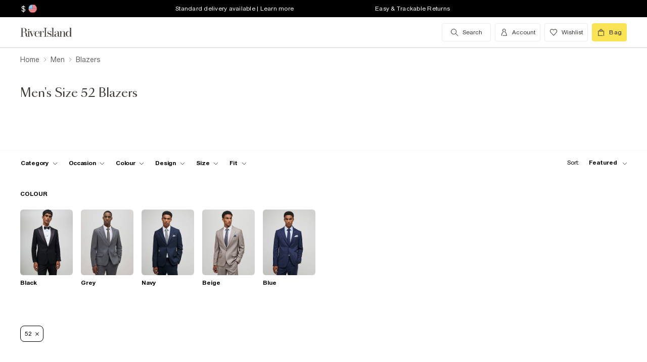

--- FILE ---
content_type: text/css
request_url: https://assets.riverisland.com/PLP/serverless/_next/static/css/commons.0bebba13.chunk.css
body_size: 797
content:
.button-primary-action___342RA {
  background-color: #242420;
  border: none;
  color: #fff;
  cursor: pointer;
  font-size: 14px;
  font-weight: 700;
  line-height: 16px;
  padding: 12px 16px;
  text-align: center;
  text-transform: none; }
  @media (min-width: 769px) {
    .button-primary-action___342RA {
      padding: 16px; } }

.button-secondary-action___2WIjM {
  background: none;
  border: solid 1px #242420;
  color: #242420;
  font-size: 14px;
  font-weight: 700;
  line-height: 16px;
  padding: 12px 16px;
  text-align: center;
  text-transform: none; }
  @media (min-width: 769px) {
    .button-secondary-action___2WIjM {
      padding: 16px; } }

.button-tertiary-action___1d17a {
  font-size: 14px;
  font-weight: 700;
  letter-spacing: 0.6px;
  line-height: 16px;
  background: none;
  border: none;
  padding: 0;
  cursor: pointer;
  color: #242420;
  border-bottom: 1px solid #242420;
  outline: 0; }
  .button-tertiary-action___1d17a:hover, .button-tertiary-action___1d17a:active, .button-tertiary-action___1d17a:focus, .button-tertiary-action___1d17a:visited {
    background-color: transparent !important;
    outline: 0; }

a.button-tertiary-action___1d17a {
  display: inline-block; }

.content-cta___2xswI {
  margin: 16px 0 0; }
  .content-cta___2xswI span,
  .content-cta___2xswI a {
    display: block;
    color: inherit;
    font-weight: 600;
    font-size: 14px;
    line-height: 19px;
    position: absolute;
    bottom: 16px;
    left: 16px; }
    @media (min-width: 769px) {
      .content-cta___2xswI span,
      .content-cta___2xswI a {
        bottom: 35px;
        left: 32px; } }
  .content-cta___2xswI a {
    cursor: pointer;
    text-decoration: underline; }
  .content-cta___2xswI .text-colour-black___sS7CD {
    color: #000;
    border-bottom: 1px solid #000; }
  .content-cta___2xswI .text-colour-white___okI2I {
    color: #fff;
    border-bottom: 1px solid #fff; }

.content-image___2O_Z9 {
  width: 100%;
  height: 100%; }

.content-video___Zr5N3 {
  width: 100%; }

.button-primary-action___1BBdu {
  background-color: #242420;
  border: none;
  color: #fff;
  cursor: pointer;
  font-size: 14px;
  font-weight: 700;
  line-height: 16px;
  padding: 12px 16px;
  text-align: center;
  text-transform: none; }
  @media (min-width: 769px) {
    .button-primary-action___1BBdu {
      padding: 16px; } }

.button-secondary-action___2ETy_ {
  background: none;
  border: solid 1px #242420;
  color: #242420;
  font-size: 14px;
  font-weight: 700;
  line-height: 16px;
  padding: 12px 16px;
  text-align: center;
  text-transform: none; }
  @media (min-width: 769px) {
    .button-secondary-action___2ETy_ {
      padding: 16px; } }

.button-tertiary-action___2gYGt {
  font-size: 14px;
  font-weight: 700;
  letter-spacing: 0.6px;
  line-height: 16px;
  background: none;
  border: none;
  padding: 0;
  cursor: pointer;
  color: #242420;
  border-bottom: 1px solid #242420;
  outline: 0; }
  .button-tertiary-action___2gYGt:hover, .button-tertiary-action___2gYGt:active, .button-tertiary-action___2gYGt:focus, .button-tertiary-action___2gYGt:visited {
    background-color: transparent !important;
    outline: 0; }

a.button-tertiary-action___2gYGt {
  display: inline-block; }

.content-widget-wrapper___1fWj3 {
  box-sizing: border-box;
  font-family: "union", arial, helvetica, sans-serif;
  color: #000;
  margin: 0 0 32px 0;
  width: 100%;
  overflow: hidden; }
  @media (min-width: 769px) {
    .content-widget-wrapper___1fWj3 {
      width: calc(33.3333% - 22px);
      margin-left: 16px;
      margin-right: 0; } }
  @media only screen and (min-width: 769px) and (max-width: 1399px) {
    .content-widget-wrapper___1fWj3.four-tile-grid___HLUIP {
      width: calc(33.3333% - 22px);
      margin-left: 16px;
      margin-right: 0; } }
  @media only screen and (min-width: 1400px) {
    .content-widget-wrapper___1fWj3.four-tile-grid___HLUIP {
      width: calc(25% - 22px); } }
  .content-widget-wrapper--double-tile___17Lk- {
    display: flex; }
    @media (min-width: 769px) {
      .content-widget-wrapper--double-tile___17Lk- {
        width: calc(66.666% - 28px);
        margin-left: 16px;
        margin-right: 0; } }
    @media only screen and (min-width: 769px) and (max-width: 1399px) {
      .content-widget-wrapper--double-tile___17Lk-.four-tile-grid___HLUIP {
        width: calc(66.666% - 28px);
        margin-left: 16px;
        margin-right: 0; } }
    @media only screen and (min-width: 1400px) {
      .content-widget-wrapper--double-tile___17Lk-.four-tile-grid___HLUIP {
        width: calc(50% - 28px); } }



--- FILE ---
content_type: text/css
request_url: https://www.riverisland.com/Assets/RiverIsland/Core/css/dist/_responsive.min.minimal_fdb9949149f78fab5f0ba2a794153e1a.css
body_size: 6520
content:
/*! normalize.css v1.1.1 | MIT License | git.io/normalize */article,aside,details,figcaption,figure,footer,header,hgroup,main,nav,section,summary{display:block}audio,canvas,video{display:inline-block;*display:inline;*zoom:1}audio:not([controls]){display:none;height:0}[hidden]{display:none}html{background:#fff;color:#000;font-size:100%;-webkit-text-size-adjust:100%;-ms-text-size-adjust:100%;-webkit-font-smoothing:antialiased}body{margin:0}a:focus{outline:thin dotted}a:active,a:hover{outline:0}h1{font-size:2em;margin:0.67em 0}h2{font-size:1.5em;margin:0.83em 0}h3{font-size:1.17em;margin:1em 0}h4{font-size:1em;margin:1.33em 0}h5{font-size:0.83em;margin:1.67em 0}h6{font-size:0.67em;margin:2.33em 0}abbr[title]{border-bottom:1px dotted}b,strong{font-weight:bold}blockquote{margin:1em 40px}dfn{font-style:italic}hr{-moz-box-sizing:content-box;box-sizing:content-box;height:0}mark{background:#ff0;color:#000}p,pre{margin:1em 0}code,kbd,pre,samp{font-size:1em}pre{white-space:pre;white-space:pre-wrap;word-wrap:break-word}q{quotes:none}q:before,q:after{content:'';content:none}small{font-size:80%}sub,sup{font-size:75%;line-height:0;position:relative;vertical-align:baseline}sup{top:-0.5em}sub{bottom:-0.25em}dl,menu,ol,ul{margin:1em 0}dd{margin:0 0 0 40px}menu,ol,ul{padding:0 0 0 40px}nav ul,nav ol{list-style:none;list-style-image:none;margin:0;padding:0}img{border:0;-ms-interpolation-mode:bicubic}svg:not(:root){overflow:hidden}figure{margin:0}form{margin:0}fieldset{border:0;margin:0;padding:0}iframe{border:0;padding:0}legend{border:0;padding:0;white-space:normal;*margin-left:-7px}button,input,select,textarea{font-size:100%;margin:0;vertical-align:baseline;*vertical-align:middle}button,input{line-height:normal}button,select{text-transform:none}button,html input[type="button"],input[type="reset"],input[type="submit"]{-webkit-appearance:button;cursor:pointer;*overflow:visible}button[disabled],html input[disabled]{cursor:default}input[type="checkbox"],input[type="radio"]{box-sizing:border-box;padding:0;*height:13px;*width:13px}input[type="search"]::-webkit-search-cancel-button,input[type="search"]::-webkit-search-decoration{-webkit-appearance:none}button::-moz-focus-inner,input::-moz-focus-inner{border:0;padding:0}textarea{overflow:auto;vertical-align:top}table{border-collapse:collapse;border-spacing:0}.content-wrap,.content-wrap--narrow,.content-wrap--wide,.content-wrap--full{-webkit-box-sizing:border-box;-moz-box-sizing:border-box;box-sizing:border-box;margin:0 auto;padding:0 10px}.content-wrap,.content-wrap--narrow,.content-wrap--wide,.content-wrap--full{*zoom:1}.content-wrap:before,.content-wrap--narrow:before,.content-wrap--wide:before,.content-wrap--full:before,.content-wrap:after,.content-wrap--narrow:after,.content-wrap--wide:after,.content-wrap--full:after{content:"";display:table}.content-wrap:after,.content-wrap--narrow:after,.content-wrap--wide:after,.content-wrap--full:after{clear:both}.content-wrap{max-width:100%;padding:0 40px}.content-wrap--narrow{max-width:800px}.content-wrap--wide{max-width:2000px}.content-wrap,.content-wrap--narrow,.content-wrap--wide,.content-wrap--full{-webkit-box-sizing:border-box;-moz-box-sizing:border-box;box-sizing:border-box;margin:0 auto;padding:0 10px}.content-wrap,.content-wrap--narrow,.content-wrap--wide,.content-wrap--full{*zoom:1}.content-wrap:before,.content-wrap--narrow:before,.content-wrap--wide:before,.content-wrap--full:before,.content-wrap:after,.content-wrap--narrow:after,.content-wrap--wide:after,.content-wrap--full:after{content:"";display:table}.content-wrap:after,.content-wrap--narrow:after,.content-wrap--wide:after,.content-wrap--full:after{clear:both}.content-wrap{max-width:100%;padding:0 40px}.content-wrap--narrow{max-width:800px}.content-wrap--wide{max-width:2000px}.ui-display{font-size:40px;font-size:2.5rem;text-transform:uppercase;font-weight:400;line-height:120%;color:#000}@media only screen and (max-width: 768px){.ui-display{font-size:32px;font-size:2rem}}.ui-product-title{font-size:26px;font-size:1.625rem;font-weight:400;line-height:36px;color:rgba(0,0,0,0.74)}@media only screen and (max-width: 43.75em){.ui-product-title{font-size:16px;font-size:1rem;font-weight:400;color:rgba(0,0,0,0.87)}}.ui-product-number{font-size:14px;font-size:0.875rem;font-weight:800;line-height:24px;color:rgba(0,0,0,0.87);letter-spacing:0.25px}.ui-headline,.popup .popup__text{font-size:20px;font-size:1.25rem;font-weight:500;line-height:28px;color:rgba(0,0,0,0.87)}.ui-label,.ui-btn-back{font-size:16px;font-size:1rem;font-weight:400;color:rgba(0,0,0,0.87)}.ui-body-text,.ui-input-text,.ui-input-textarea,.ui-input-text-search,.ui-input-mm,.ui-input-yy{font-size:16px;font-size:1rem;font-weight:400;line-height:26px;color:rgba(0,0,0,0.87);letter-spacing:0.3px}.ui-caption,.ui-text-error{font-size:12px;font-size:0.75rem;font-weight:500;line-height:18px;color:rgba(0,0,0,0.87);letter-spacing:0.25px}.ui-btn,.ui-select select,.ui-btn-transactional,.popup .popup__button--checkout,.ui-btn-active,.ui-btn-alt-1,.popup .popup__button--view,.ui-btn-alt-2,.ui-btn-alt-3,.ui-btn-switch-right-sel,.ui-btn-switch-right,.ui-btn-switch-left-sel,.ui-btn-switch-left,.ui-btn-qty,.ui-btn-accordion,.ui-btn-search-active,.ui-btn-search{font-size:14px;font-size:0.875rem;font-weight:500;line-height:16px;color:rgba(0,0,0,0.94);letter-spacing:0.5px}.ui-menu-inactive{font-size:15px;font-size:0.9375rem;font-weight:400;line-height:30px;color:rgba(0,0,0,0.87);letter-spacing:0.25px}.ui-menu-active{font-size:15px;font-size:0.9375rem;font-weight:500;line-height:30px;color:rgba(0,0,0,0.87);letter-spacing:0.25px}.ui-textlink{font-size:15px;font-size:0.9375rem;font-weight:800;line-height:30px;color:rgba(0,0,0,0.87);text-decoration:underline;letter-spacing:0.25px}.ui-textlink:hover{color:#333333}button.ui-textlink{padding:0;text-transform:none}button.ui-textlink,button.ui-textlink:hover{background:none !important;box-shadow:none}.ui-placeholder,.ui-input-text::-webkit-input-placeholder,.ui-input-text:-moz-placeholder,.ui-input-text::-moz-placeholder,.ui-input-text:-ms-input-placeholder,.ui-input-textarea::-webkit-input-placeholder,.ui-input-textarea:-moz-placeholder,.ui-input-textarea::-moz-placeholder,.ui-input-textarea:-ms-input-placeholder,.ui-input-text-search::-webkit-input-placeholder,.ui-input-text-search:-moz-placeholder,.ui-input-text-search::-moz-placeholder,.ui-input-text-search:-ms-input-placeholder,.ui-input-mm::-webkit-input-placeholder,.ui-input-mm:-moz-placeholder,.ui-input-mm::-moz-placeholder,.ui-input-mm:-ms-input-placeholder,.ui-input-yy::-webkit-input-placeholder,.ui-input-yy:-moz-placeholder,.ui-input-yy::-moz-placeholder,.ui-input-yy:-ms-input-placeholder{font-size:16px;font-size:1rem;font-weight:400;line-height:26px;color:rgba(0,0,0,0.37);letter-spacing:0.3px}.ui-select select{height:50px;border:1px solid #e1e1e1;border-radius:0 !important;background:#ffffff;box-shadow:none}.ui-input-text{height:50px;border:1px solid #e1e1e1;-webkit-border-radius:6px;-moz-border-radius:6px;-ms-border-radius:6px;-o-border-radius:6px;border-radius:6px;-webkit-background-clip:border;-moz-background-clip:border;background-clip:border-box;background:#ffffff}.ui-input-text:focus{outline:none !important;border:2px solid #41b97a;box-shadow:none !important}.ui-input-textarea{border:1px solid #e1e1e1;-webkit-border-radius:6px;-moz-border-radius:6px;-ms-border-radius:6px;-o-border-radius:6px;border-radius:6px;-webkit-background-clip:border;-moz-background-clip:border;background-clip:border-box;background:#ffffff}.ui-input-textarea:focus{outline:none !important;border:2px solid #41b97a;box-shadow:none !important}.ui-input-text-search{height:50px;border:1px solid #e1e1e1;-webkit-border-bottom-left-radius:6px;border-bottom-left-radius:6px;-webkit-border-top-left-radius:6px;border-top-left-radius:6px;background-clip:padding-box;background:#ffffff}.ui-input-text-search:focus{outline:none !important;border:2px solid #41b97a;box-shadow:none !important}.ui-input-mm{height:50px;border-top:1px solid #e1e1e1;border-left:1px solid #e1e1e1;border-bottom:1px solid #e1e1e1;-webkit-border-bottom-left-radius:6px;border-bottom-left-radius:6px;-webkit-border-top-left-radius:6px;border-top-left-radius:6px;background-clip:padding-box;background:#ffffff}.ui-input-mm:focus{outline:none !important;border:2px solid #41b97a}.ui-input-yy{height:50px;border:1px solid #e1e1e1;-webkit-border-bottom-right-radius:6px;border-bottom-right-radius:6px;-webkit-border-top-right-radius:6px;border-top-right-radius:6px;background-clip:padding-box;background:#ffffff}.ui-input-yy:focus{outline:none !important;border:2px solid #41b97a}.ui-text-error{color:#ff586d}.ui-focus-error{border:2px solid #ff586d !important}.ui-btn-transactional,.popup .popup__button--checkout{text-transform:uppercase;border-radius:0;padding:18px 0;text-align:center;background:#fbe356;-webkit-transition:background-color 0.5s ease;-moz-transition:background-color 0.5s ease;-ms-transition:background-color 0.5s ease;-o-transition:background-color 0.5s ease;transition:background-color 0.5s ease}.ui-btn-transactional.disabled,.popup .disabled.popup__button--checkout{background:rgba(251,227,86,0.5);color:#737373;box-shadow:none}.ui-btn-active{-webkit-border-radius:6px;-moz-border-radius:6px;-ms-border-radius:6px;-o-border-radius:6px;border-radius:6px;-webkit-background-clip:border;-moz-background-clip:border;background-clip:border-box;padding:18px 3.125em;box-shadow:0 2px 0 0 rgba(0,0,0,0.2);text-align:center;background:#41b97a;-webkit-transition:background-color 0.5s ease;-moz-transition:background-color 0.5s ease;-ms-transition:background-color 0.5s ease;-o-transition:background-color 0.5s ease;transition:background-color 0.5s ease;color:#ffffff}.ui-btn-active:hover{background:#3AA66D !important}.ui-btn-active.disabled{background:#97d9b6;box-shadow:none}.ui-btn-active.disabled:hover{background:#97d9b6 !important}.ui-btn-alt-1,.popup .popup__button--view{-webkit-border-radius:6px;-moz-border-radius:6px;-ms-border-radius:6px;-o-border-radius:6px;border-radius:6px;-webkit-background-clip:border;-moz-background-clip:border;background-clip:border-box;padding:18px 3.125em;box-shadow:0 2px 0 0 rgba(0,0,0,0.2);text-align:center;background:#e1e1e1;-webkit-transition:background-color 0.5s ease;-moz-transition:background-color 0.5s ease;-ms-transition:background-color 0.5s ease;-o-transition:background-color 0.5s ease;transition:background-color 0.5s ease}.ui-btn-alt-1:hover,.popup .popup__button--view:hover{background:#e6e6e6 !important}.ui-btn-alt-1.disabled,.popup .disabled.popup__button--view{background:#efefef;color:#737373;box-shadow:none}.ui-btn-alt-1.disabled:hover,.popup .disabled.popup__button--view:hover{background:#efefef !important}.ui-btn-alt-2{-webkit-border-radius:6px;-moz-border-radius:6px;-ms-border-radius:6px;-o-border-radius:6px;border-radius:6px;-webkit-background-clip:border;-moz-background-clip:border;background-clip:border-box;padding:18px 0;box-shadow:0 2px 0 0 rgba(0,0,0,0.2);text-align:center;background:#edeeee;-webkit-transition:background-color 0.5s ease;-moz-transition:background-color 0.5s ease;-ms-transition:background-color 0.5s ease;-o-transition:background-color 0.5s ease;transition:background-color 0.5s ease}.ui-btn-alt-2:hover{background:#D4D5D5 !important}.ui-btn-alt-2.disabled{background:#f5f6f6;color:#737373;box-shadow:none}.ui-btn-alt-2.disabled:hover{background:#f5f6f6 !important}.ui-btn-alt-3{-webkit-border-radius:6px;-moz-border-radius:6px;-ms-border-radius:6px;-o-border-radius:6px;border-radius:6px;-webkit-background-clip:border;-moz-background-clip:border;background-clip:border-box;padding:16px 0;border:1px solid #e1e1e1;box-shadow:0 2px 0 0 rgba(0,0,0,0.2);text-align:center;background:#ffffff;-webkit-transition:background-color 0.5s ease;-moz-transition:background-color 0.5s ease;-ms-transition:background-color 0.5s ease;-o-transition:background-color 0.5s ease;transition:background-color 0.5s ease}.ui-btn-alt-3:hover{background:#E5E5E5 !important}.ui-btn-alt-3.disabled{color:#737373;box-shadow:none}.ui-btn-switch-right-sel{-webkit-border-bottom-right-radius:6px;border-bottom-right-radius:6px;-webkit-border-top-right-radius:6px;border-top-right-radius:6px;background-clip:padding-box;padding:18px 3.125em;box-shadow:0 2px 0 0 rgba(0,0,0,0.2);text-align:center;background:#41b97a;-webkit-transition:background-color 0.5s ease;-moz-transition:background-color 0.5s ease;-ms-transition:background-color 0.5s ease;-o-transition:background-color 0.5s ease;transition:background-color 0.5s ease;color:#ffffff}.ui-btn-switch-right-sel:hover{background:#3AA66D !important}.ui-btn-switch-right{-webkit-border-bottom-right-radius:6px;border-bottom-right-radius:6px;-webkit-border-top-right-radius:6px;border-top-right-radius:6px;background-clip:padding-box;padding:18px 3.125em;box-shadow:0 2px 0 0 rgba(0,0,0,0.2);text-align:center;background:#edeeee;-webkit-transition:background-color 0.5s ease;-moz-transition:background-color 0.5s ease;-ms-transition:background-color 0.5s ease;-o-transition:background-color 0.5s ease;transition:background-color 0.5s ease}.ui-btn-switch-right:hover{background:#D4D5D5 !important}.ui-btn-switch-left-sel{-webkit-border-bottom-left-radius:6px;border-bottom-left-radius:6px;-webkit-border-top-left-radius:6px;border-top-left-radius:6px;background-clip:padding-box;padding:18px 3.125em;box-shadow:0 2px 0 0 rgba(0,0,0,0.2);text-align:center;background:#41b97a;-webkit-transition:background-color 0.5s ease;-moz-transition:background-color 0.5s ease;-ms-transition:background-color 0.5s ease;-o-transition:background-color 0.5s ease;transition:background-color 0.5s ease;color:#ffffff}.ui-btn-switch-left-sel:hover{background:#3AA66D !important}.ui-btn-switch-left{-webkit-border-bottom-left-radius:6px;border-bottom-left-radius:6px;-webkit-border-top-left-radius:6px;border-top-left-radius:6px;background-clip:padding-box;padding:18px 3.125em;box-shadow:0 2px 0 0 rgba(0,0,0,0.2);text-align:center;background:#edeeee;-webkit-transition:background-color 0.5s ease;-moz-transition:background-color 0.5s ease;-ms-transition:background-color 0.5s ease;-o-transition:background-color 0.5s ease;transition:background-color 0.5s ease}.ui-btn-switch-left:hover{background:#D4D5D5 !important}.ui-btn-subtract{color:inherit;-webkit-border-radius:0;-moz-border-radius:0;-ms-border-radius:0;-o-border-radius:0;border-radius:0;-webkit-background-clip:border;-moz-background-clip:border;background-clip:border-box;font-size:20px;font-size:1.25rem;padding:14px;height:50px;border:1px solid #e1e1e1;border-right:none;text-align:center;background:#edeeee;-webkit-transition:background-color 0.5s ease;-moz-transition:background-color 0.5s ease;-ms-transition:background-color 0.5s ease;-o-transition:background-color 0.5s ease;transition:background-color 0.5s ease}.ui-btn-subtract:hover{background:#D4D5D5 !important}.ui-btn-subtract.disabled{background:#f5f6f6;color:#737373}.ui-btn-subtract.disabled:hover{background:#f5f6f6 !important}.ui-btn-qty{height:50px;width:70px;border-top:1px solid #e1e1e1;border-bottom:1px solid #e1e1e1;border-left:none;border-right:none;box-shadow:0 2px 0 0 rgba(0,0,0,0.2);text-align:center;background:#ffffff}.ui-btn-qty:focus{outline:none !important;border-top:1px solid #e1e1e1 !important;border-bottom:1px solid #e1e1e1 !important;border-left:none !important;border-right:none !important;box-shadow:0 2px 0 0 rgba(0,0,0,0.2) !important}.ui-btn-add{color:inherit;-webkit-border-radius:0;-moz-border-radius:0;-ms-border-radius:0;-o-border-radius:0;border-radius:0;-webkit-background-clip:border;-moz-background-clip:border;background-clip:border-box;font-size:20px;font-size:1.25rem;padding:14px;height:50px;border:1px solid #e1e1e1;border-left:none;text-align:center;background:#edeeee;-webkit-transition:background-color 0.5s ease;-moz-transition:background-color 0.5s ease;-ms-transition:background-color 0.5s ease;-o-transition:background-color 0.5s ease;transition:background-color 0.5s ease}.ui-btn-add:hover{background:#D4D5D5 !important}.ui-btn-accordion{background:#edeeee;padding:18px 3.125em;box-shadow:0 2px 0 0 rgba(0,0,0,0.2);border-top:1px solid #D4D5D5}.ui-btn-accordion:hover{background:#D4D5D5 !important}.ui-btn-search-active{-webkit-border-bottom-right-radius:6px;border-bottom-right-radius:6px;-webkit-border-top-right-radius:6px;border-top-right-radius:6px;background-clip:padding-box;padding:18px 3.125em;text-align:center;background:#41b97a;-webkit-transition:background-color 0.5s ease;-moz-transition:background-color 0.5s ease;-ms-transition:background-color 0.5s ease;-o-transition:background-color 0.5s ease;transition:background-color 0.5s ease;color:#ffffff}.ui-btn-search-active:hover{background:#3AA66D !important}.ui-btn-search{border-radius:0;padding:18px 3.125em;text-align:center;background:#edeeee;-webkit-transition:background-color 0.5s ease;-moz-transition:background-color 0.5s ease;-ms-transition:background-color 0.5s ease;-o-transition:background-color 0.5s ease;transition:background-color 0.5s ease}.ui-btn-search:hover{background:#D4D5D5 !important}.ui-btn-back{padding:5px 0;text-align:center;background:#ffffff}@font-face{font-family:'icons';src:url("/Assets/RiverIsland/Core/css/_responsive/_scss/ui_lib/icons/icons_20230918.woff2?20230918") format("woff2"),url("/Assets/RiverIsland/Core/css/_responsive/_scss/ui_lib/icons/icons_20230918.woff?20230918") format("woff"),url("/Assets/RiverIsland/Core/css/_responsive/_scss/ui_lib/icons/icons_20230918.ttf?20230918") format("truetype"),url("/Assets/RiverIsland/Core/css/_responsive/_scss/ui_lib/icons/icons_20230918.svg?20230918#icomoon") format("svg");font-weight:normal;font-style:normal;font-display:swap}[class^='icon-'],[class*=' icon-']{font-family:'icons' !important;speak:none;font-style:normal;font-weight:normal;font-variant:normal;text-transform:none;line-height:1;-webkit-font-smoothing:antialiased;-moz-osx-font-smoothing:grayscale}.icon-ui-mute:before{font-family:"icons" !important;content:'\e96A'}.icon-ui-unmute:before{font-family:"icons" !important;content:'\e969'}.icon-ui-pause_alt:before{font-family:"icons" !important;content:'\e963'}.icon-ui-play_alt:before{font-family:"icons" !important;content:'\e967'}.icon-ui-directions_fill:before{font-family:"icons" !important;content:'\e967'}.icon-ui-video:before{font-family:"icons" !important;content:'\e968'}.icon-ui-play:before{font-family:"icons" !important;content:'\e967'}.icon-ui-Filter-sort:before{font-family:"icons" !important;content:'\e966'}.icon-ui-directions:before{font-family:"icons" !important;content:'\e965'}.icon-ui-empty-bag1:before{font-family:"icons" !important;content:'\e964'}.icon-ui-Pause:before{font-family:"icons" !important;content:'\e963'}.icon-ui-360:before{font-family:"icons" !important;content:'\e962'}.icon-ui-grid_4:before{font-family:"icons" !important;content:'\e961';color:#025252}.icon-ui-grid_1:before{font-family:"icons" !important;content:'\e95e'}.icon-ui-grid_2:before{font-family:"icons" !important;content:'\e95f'}.icon-ui-grid_3:before{font-family:"icons" !important;content:'\e960'}.icon-ui-minus:before{font-family:"icons" !important;content:'\e95c'}.icon-ui-add:before{font-family:"icons" !important;content:'\e95d'}.icon-ui-add_alt:before{font-family:"icons" !important;content:'\e900'}.icon-ui-address-book:before{font-family:"icons" !important;content:'\e901'}.icon-ui-amazon:before{font-family:"icons" !important;content:'\e902'}.icon-ui-android:before{font-family:"icons" !important;content:'\e903'}.icon-ui-apple:before{font-family:"icons" !important;content:'\e904'}.icon-ui-back_small:before{font-family:"icons" !important;content:'\e905'}.icon-ui-back:before{font-family:"icons" !important;content:'\e906'}.icon-ui-blackberry:before{font-family:"icons" !important;content:'\e907'}.icon-ui-burger-menu:before{font-family:"icons" !important;content:'\e908'}.icon-ui-call:before{font-family:"icons" !important;content:'\e909'}.icon-ui-chevron:before{font-family:"icons" !important;content:'\e90a'}.icon-ui-chat_alt:before{font-family:"icons" !important;content:'\e90b'}.icon-ui-chat:before{font-family:"icons" !important;content:'\e90c'}.icon-ui-check-in:before{font-family:"icons" !important;content:'\e90d'}.icon-ui-close_alt:before{font-family:"icons" !important;content:'\e90e'}.icon-ui-close:before{font-family:"icons" !important;content:'\e90f'}.icon-ui-confirmed_alt-2:before{font-family:"icons" !important;content:'\e910'}.icon-ui-confirmed_alt:before{font-family:"icons" !important;content:'\e911'}.icon-ui-confirmed:before{font-family:"icons" !important;content:'\e912'}.icon-ui-currency:before{font-family:"icons" !important;content:'\e913'}.icon-ui-delete-remove:before{font-family:"icons" !important;content:'\e914'}.icon-ui-delivery:before{font-family:"icons" !important;content:'\e915'}.icon-ui-device_phone:before{font-family:"icons" !important;content:'\e916'}.icon-ui-device_tablet:before{font-family:"icons" !important;content:'\e917'}.icon-ui-directions-location:before{font-family:"icons" !important;content:'\e918'}.icon-ui-driving:before{font-family:"icons" !important;content:'\e919'}.icon-ui-dropdown-menu:before{font-family:"icons" !important;content:'\e91a'}.icon-ui-edit{color:inherit}.icon-ui-edit:before{font-family:"icons" !important;content:'\e91b'}.icon-ui-email:before{font-family:"icons" !important;content:'\e91c'}.icon-ui-empty-bag:before{font-family:"icons" !important;content:'\e91d'}.icon-ui-facebook_like:before{font-family:"icons" !important;content:'\e91e'}.icon-ui-facebook:before{font-family:"icons" !important;content:'\e91f'}.icon-ui-filter_android:before{font-family:"icons" !important;content:'\e920'}.icon-ui-filter:before{font-family:"icons" !important;content:'\e921'}.icon-ui-forward-on-small-carousel:before{font-family:"icons" !important;content:'\e922'}.icon-ui-globe_alt:before{font-family:"icons" !important;content:'\e923'}.icon-ui-globe:before{font-family:"icons" !important;content:'\e924'}.icon-ui-google-plus:before{font-family:"icons" !important;content:'\e925'}.icon-ui-grid-view_image-and-description:before{font-family:"icons" !important;content:'\e926'}.icon-ui-grid-view_image:before{font-family:"icons" !important;content:'\e927'}.icon-ui-grid-view_list:before{font-family:"icons" !important;content:'\e928'}.icon-ui-help:before{font-family:"icons" !important;content:'\e929'}.icon-ui-history:before{font-family:"icons" !important;content:'\e92a'}.icon-ui-info:before{font-family:"icons" !important;content:'\e92b'}.icon-ui-instagram:before{font-family:"icons" !important;content:'\e92c'}.icon-ui-light-bulb:before{font-family:"icons" !important;content:'\e92d'}.icon-ui-locked:before{font-family:"icons" !important;content:'\e92e'}.icon-ui-logout:before{font-family:"icons" !important;content:'\e92f'}.icon-ui-marker:before{font-family:"icons" !important;content:'\e930'}.icon-ui-more-menu_iOS:before{font-family:"icons" !important;content:'\e931'}.icon-ui-more_android:before{font-family:"icons" !important;content:'\e932'}.icon-ui-notification:before{font-family:"icons" !important;content:'\e933'}.icon-ui-orders:before{font-family:"icons" !important;content:'\e934'}.icon-ui-photo-image:before{font-family:"icons" !important;content:'\e935'}.icon-ui-pinterest:before{font-family:"icons" !important;content:'\e936'}.icon-ui-price-tag_promo:before{font-family:"icons" !important;content:'\e937'}.icon-ui-price-tag:before{font-family:"icons" !important;content:'\e938'}.icon-ui-print:before{font-family:"icons" !important;content:'\e939'}.icon-ui-product_add:before{font-family:"icons" !important;content:'\e93a'}.icon-ui-product:before{font-family:"icons" !important;content:'\e93b'}.icon-ui-quick-view:before{font-family:"icons" !important;content:'\e93c'}.icon-ui-remove_alt:before{font-family:"icons" !important;content:'\e93d'}.icon-ui-remove:before{font-family:"icons" !important;content:'\e93e'}.icon-ui-reset-refresh:before{font-family:"icons" !important;content:'\e93f'}.icon-ui-scanner:before{font-family:"icons" !important;content:'\e940'}.icon-ui-search:before{font-family:"icons" !important;content:'\e941'}.icon-ui-secure:before{font-family:"icons" !important;content:'\e942'}.icon-ui-settings:before{font-family:"icons" !important;content:'\e943'}.icon-ui-share_android:before{font-family:"icons" !important;content:'\e944'}.icon-ui-share_iOS:before{font-family:"icons" !important;content:'\e945'}.icon-ui-shopping-bag:before{font-family:"icons" !important;content:'\e946'}.icon-ui-size-guide:before{font-family:"icons" !important;content:'\e947'}.icon-ui-snapchat:before{font-family:"icons" !important;content:'\e948'}.icon-ui-star_empty:before{font-family:"icons" !important;content:'\e949'}.icon-ui-star_full:before{font-family:"icons" !important;content:'\e94a'}.icon-ui-star_half:before{font-family:"icons" !important;content:'\e94b'}.icon-ui-stock-levels:before{font-family:"icons" !important;content:'\e94c'}.icon-ui-stores-nearby:before{font-family:"icons" !important;content:'\e94d'}.icon-ui-time:before{font-family:"icons" !important;content:'\e94e'}.icon-ui-x:before{font-family:"icons" !important;content:'\e96c'}.icon-ui-tiktok:before{font-family:"icons" !important;content:'\e96b'}.icon-ui-user:before{font-family:"icons" !important;content:'\e950'}.icon-ui-voice-search:before{font-family:"icons" !important;content:'\e951'}.icon-ui-walk:before{font-family:"icons" !important;content:'\e952'}.icon-ui-windows:before{font-family:"icons" !important;content:'\e953'}.icon-ui-wishlist_alt:before{font-family:"icons" !important;content:'\e954'}.icon-ui-wishlist_empty:before{font-family:"icons" !important;content:'\e955'}.icon-ui-wishlist_full:before{font-family:"icons" !important;content:'\e956'}.icon-ui-youtube:before{font-family:"icons" !important;content:'\e957'}.icon-ui-zoom-in_alt:before{font-family:"icons" !important;content:'\e958'}.icon-ui-zoom-in:before{font-family:"icons" !important;content:'\e959'}.icon-ui-zoom-out_alt:before{font-family:"icons" !important;content:'\e95a'}.icon-ui-zoom-out:before{font-family:"icons" !important;content:'\e95b'}.loading-container{text-align:center}.loading-indicator{width:100%;height:100%;position:absolute;background:#fff url(/Assets/RiverIsland/Core/images/_responsive/site/loading.gif) no-repeat center center;opacity:0.8;filter:alpha(opacity=80);z-index:19;display:none}.max-width{max-width:100%}.clear-fix,.clearfix{*zoom:1}.clear-fix:before,.clear-fix:after,.clearfix:before,.clearfix:after{content:"";display:table}.clear-fix:after,.clearfix:after{clear:both}.clear-both{clear:both}.text-uppercase{text-transform:uppercase}.relative{position:relative}.relative{*zoom:1}.relative:before,.relative:after{content:"";display:table}.relative:after{clear:both}.f-left{float:left;z-index:2}.f-right{float:right}.opacity-50pc{opacity:0.5;filter:alpha(opacity=50)}.email-conf-v1{display:none}.icon-shipping:before{content:"a"}.icon-share-alt:before{content:"b"}.icon-settings:before{content:"c"}.icon-save:before{content:"e"}.icon-river-island:before{content:"f";position:relative;left:-10px}.icon-ribbon:before{content:"g"}.icon-ri:before{content:"h"}.icon-refresh:before{content:"i"}.icon-quote:before{content:"j"}.icon-print:before{content:"k"}.icon-pound:before{content:"l"}.icon-mobile-4:before{content:"m"}.icon-orders:before{content:"n"}.icon-padlock:before{content:"o"}.icon-paragraph:before{content:"p"}.icon-pause:before{content:"q"}.icon-paypal:before{content:"r"}.icon-photo:before{content:"s"}.icon-pinterest:before{content:"t"}.icon-play:before{content:"u"}.icon-plus:before{content:"v"}.icon-minus:before{content:"w"}.icon-menu:before{content:"x"}.icon-location-1:before{content:"y"}.icon-location:before{content:"z"}.icon-list-view:before{content:"A"}.icon-levels:before{content:"B"}.icon-instagram:before{content:"D"}.icon-info-1:before{content:"E"}.icon-mobile-3:before{content:"F"}.icon-home:before{content:"G"}.icon-email:before{content:"H"}.icon-euro:before{content:"J"}.icon-exclamation:before{content:"K"}.icon-eye:before{content:"L"}.icon-facebook:before{content:"M"}.icon-film:before{content:"N"}.icon-filter:before{content:"O"}.icon-google-plus:before{content:"P"}.icon-grid-view-alt:before{content:"Q"}.icon-grid-view-alt2:before{content:"R"}.icon-dollar:before{content:"S"}.icon-credit-card:before{content:"T"}.icon-close:before{content:"U"}.icon-circle-1:before{content:"V"}.icon-circle:before{content:"W"}.icon-checked-1:before{content:"X"}.icon-checked:before{content:"Y"}.icon-account-2:before{content:"Z"}.icon-address:before{content:"0"}.icon-android:before{content:"1"}.icon-android-menu:before{content:"2"}.icon-apple:before{content:"3"}.icon-badge:before{content:"4"}.icon-barcode:before{content:"6"}.icon-billing:before{content:"7"}.icon-checkbox:before{content:"8"}.icon-account-1:before{content:"9"}.icon-2-up-arrow:before{content:"!"}.icon-2-right-arrow:before{content:"\""}.icon-2-left-arrow:before{content:"#"}.icon-2-down-arrow:before{content:"$"}.icon-1-up-arrow:before{content:"%"}.icon-1-right-arrow:before{content:"&"}.icon-1-left-arrow:before{content:"'"}.icon-1-down-arrow.icon-1-down-arrow:before{font-family:"navigation-and-filters_v1";content:"\66"}.icon-signup:before{content:"*"}.icon-speech-2:before{content:"+"}.icon-star:before{content:","}.icon-star-1:before{content:"-"}.icon-stop:before{content:"."}.icon-tablet:before{content:"/"}.icon-target:before{content:":"}.icon-tick:before{content:";"}.icon-trash:before{content:"<"}.icon-trend:before{content:"="}.icon-truck:before{content:">"}.icon-twitter:before{content:"?"}.icon-warning:before{content:"@"}.icon-windows:before{content:"["}.icon-wishlist:before{content:"]"}.icon-youtube:before{content:"^"}.icon-360:before{content:"_"}.icon-mobile:before{content:"`"}.icon-view-1:before{content:"{"}.icon-3-up-arrow:before{content:"|"}.icon-3-right-arrow:before{content:"}"}.icon-3-left-arrow:before{content:"~"}@font-face{font-family:"sang-bleu";src:url("https://www.riverisland.com/Assets/RiverIsland/Core/fonts/sang-bleu/SangBleuOGSans-Regular.woff2") format("woff2"),url("https://www.riverisland.com/Assets/RiverIsland/Core/fonts/sang-bleu/SangBleuOGSans-Regular.ttf") format("truetype");font-display:fallback;font-display:swap}@font-face{font-family:"union";src:url("/Assets/RiverIsland/Core/fonts/union/union-regular.woff2") format("woff2"),url("/Assets/RiverIsland/Core/fonts/union/union-regular.woff") format("woff"),url("/Assets/RiverIsland/Core/fonts/union/union-regular.eot") format("embedded-opentype"),url("/Assets/RiverIsland/Core/fonts/union/union-regular.ttf") format("truetype"),url("/Assets/RiverIsland/Core/fonts/union/union-regular.svg") format("svg");font-style:normal;font-weight:400;font-display:swap}@font-face{font-family:"union";src:url("/Assets/RiverIsland/Core/fonts/union/union-regular.woff2") format("woff2"),url("/Assets/RiverIsland/Core/fonts/union/union-regular.woff") format("woff"),url("/Assets/RiverIsland/Core/fonts/union/union-regular.eot") format("embedded-opentype"),url("/Assets/RiverIsland/Core/fonts/union/union-regular.ttf") format("truetype"),url("/Assets/RiverIsland/Core/fonts/union/union-regular.svg") format("svg");font-style:normal;font-weight:500;font-display:swap}@font-face{font-family:"union";src:url("/Assets/RiverIsland/Core/fonts/union/union-bold.woff2") format("woff2"),url("/Assets/RiverIsland/Core/fonts/union/union-bold.woff") format("woff"),url("/Assets/RiverIsland/Core/fonts/union/union-bold.eot") format("embedded-opentype"),url("/Assets/RiverIsland/Core/fonts/union/union-bold.ttf") format("truetype"),url("/Assets/RiverIsland/Core/fonts/union/union-bold.svg") format("svg");font-style:normal;font-weight:600;font-display:swap}@font-face{font-family:"union";src:url("/Assets/RiverIsland/Core/fonts/union/union-bold.woff2") format("woff2"),url("/Assets/RiverIsland/Core/fonts/union/union-bold.woff") format("woff"),url("/Assets/RiverIsland/Core/fonts/union/union-bold.eot") format("embedded-opentype"),url("/Assets/RiverIsland/Core/fonts/union/union-bold.ttf") format("truetype"),url("/Assets/RiverIsland/Core/fonts/union/union-bold.svg") format("svg");font-style:normal;font-weight:700;font-display:swap}@font-face{font-family:"navigation-and-filters_v1";src:url("/Assets/RiverIsland/Core/fonts/navigation-and-filters/navigation-and-filters_v1.eot?-gyccju");src:url("/Assets/RiverIsland/Core/fonts/navigation-and-filters/navigation-and-filters_v1.eot?#iefix-gyccju") format("embedded-opentype"),url("/Assets/RiverIsland/Core/fonts/navigation-and-filters/navigation-and-filters_v1.woff?-gyccju") format("woff"),url("/Assets/RiverIsland/Core/fonts/navigation-and-filters/navigation-and-filters_v1.ttf?-gyccju") format("truetype"),url("/Assets/RiverIsland/Core/fonts/navigation-and-filters/navigation-and-filters_v1.svg?-gyccju#IconFont2015_NavigationandFilters_v1") format("svg");font-style:normal;font-weight:normal;font-display:swap}[class^='icon-'],[class*=' icon-']{font-style:normal;font-weight:normal;font-variant:normal;line-height:1;text-transform:none;speak:none;-webkit-font-smoothing:antialiased;-moz-osx-font-smoothing:grayscale}.icon-back:before{font-family:"navigation-and-filters_v1" !important;content:"\71"}.icon-back2:before{font-family:"navigation-and-filters_v1" !important;content:"\77"}.icon-burger:before{font-family:"navigation-and-filters_v1" !important;content:"\65"}.icon-cevron:before{font-family:"navigation-and-filters_v1" !important;content:"\72"}.icon-cevron2:before{font-family:"navigation-and-filters_v1" !important;content:"\74"}.icon-detailview:before{font-family:"navigation-and-filters_v1" !important;content:"\79"}.icon-filter:before{font-family:"navigation-and-filters_v1" !important;content:"\6f"}.icon-gridview:before{font-family:"navigation-and-filters_v1" !important;content:"\69"}.icon-listview:before{font-family:"navigation-and-filters_v1" !important;content:"\75"}.icon-overflow_And:before{font-family:"navigation-and-filters_v1" !important;content:"\70"}.icon-overflow_iOS:before{font-family:"navigation-and-filters_v1" !important;content:"\61"}.icon-reset:before{font-family:"navigation-and-filters_v1" !important;content:"\73"}.icon-Search:before{font-family:"navigation-and-filters_v1" !important;content:"\64"}@font-face{font-family:'socialIconSet';font-style:normal;font-weight:normal;src:url("/Assets/RiverIsland/Core/fonts/social-icon-font/icomoon.eot");src:url("/Assets/RiverIsland/Core/fonts/social-icon-font/icomoon.eot?#iefix") format("embedded-opentype"),url("/Assets/RiverIsland/Core/fonts/social-icon-font/icomoon.woff") format("woff"),url("/Assets/RiverIsland/Core/fonts/social-icon-font/icomoon.ttf") format("truetype"),url("/Assets/RiverIsland/Core/fonts/social-icon-font/icomoon.svg#iconvault") format("svg")}[class^='icon-'],[class*=' icon-']{speak:none;font-style:normal;font-weight:normal;font-variant:normal;text-transform:none;line-height:1;-webkit-font-smoothing:antialiased;-moz-osx-font-smoothing:grayscale}.icon-instagram-circle:before{font-family:'socialIconSet' !important;color:#007bb7;content:"\71"}.icon-twitter-circle:before{font-family:'socialIconSet' !important;color:#00aced;content:"\77"}.icon-facebook-circle:before{font-family:'socialIconSet' !important;color:#3b5998;content:"\65"}.icon-pinterest-circle:before{font-family:'socialIconSet' !important;color:#cd2027;content:"\72"}.icon-googleplus-circle:before{font-family:'socialIconSet' !important;color:#dd4b39;content:"\64"}.icon-youtube-circle:before{font-family:'socialIconSet' !important;color:#bb0000;content:"\79"}.icon-snapchat-circle:before{font-family:'socialIconSet' !important;color:#ece000;content:"\75"}.icon-thumbsup-circle:before{font-family:'socialIconSet' !important;content:"\69"}.icon-bookonline-circle:before{font-family:'socialIconSet' !important;content:"\6f"}.icon-call-circle:before{font-family:'socialIconSet' !important;content:"\70"}.icon-app-circle:before{font-family:'socialIconSet' !important;content:"\61"}.icon-likeus-circle:before{font-family:'socialIconSet' !important;color:#3b5998;content:"\73"}.icon-minus-circle:before{font-family:'socialIconSet' !important;content:"\67"}.icon-plus-circle:before{font-family:'socialIconSet' !important;content:"\66"}@font-face{font-family:ri-v1-5;src:url("/Assets/RiverIsland/Core/css/_responsive/fonts/ri-v1-5.eot");src:url("/Assets/RiverIsland/Core/css/_responsive/fonts/ri-v1-5.eot?#iefix") format("embedded-opentype"),url("/Assets/RiverIsland/Core/css/_responsive/fonts/ri-v1-5.ttf") format("truetype"),url("/Assets/RiverIsland/Core/css/_responsive/fonts/ri-v1-5.svg") format("svg"),url("/Assets/RiverIsland/Core/css/_responsive/fonts/ri-v1-5.woff") format("woff");font-smooth:always;font-style:normal;font-weight:400;-webkit-font-smoothing:antialiased;font-display:swap}[data-icon]:before{font-family:ri-v1-5;content:attr(data-icon);font-style:normal;font-weight:400;font-variant:normal;text-transform:none !important;speak:none;display:inline-block;text-decoration:none;width:1em;line-height:1em;-webkit-font-smoothing:antialiased;font-smooth:always}[class^="icon-"]::before,[class*=" icon-"]::before{font-family:ri-v1-5;font-style:normal;font-weight:400;font-variant:normal;text-transform:none !important;speak:none;text-decoration:none;width:1em;line-height:1em;-webkit-font-smoothing:antialiased;font-smooth:always}[class^="icon-"].x-custom::before,[class*=" icon-"].x-custom::before{font-size:24px;line-height:28px}[class^="icon-"].tiktok-custom::before,[class*=" icon-"].tiktok-custom::before{font-size:24px}.icon-facebook:hover,.icon-facebook:active{color:rgba(59,89,152,0.7)}.icon-twitter:hover,.icon-twitter:active{color:rgba(0,172,237,0.7)}.icon-google-plus:hover,.icon-google-plus:active{color:rgba(172,0,0,0.7)}.icon-youtube:hover,.icon-youtube:active{color:rgba(167,41,36,0.7)}.icon-pinterest:hover,.icon-pinterest:active{color:rgba(204,33,38,0.7)}.icon-instagram:hover,.icon-instagram:active{color:rgba(71,117,155,0.7)}.icon-mobile-3:hover,.icon-mobile-3:active{color:black}.sprite{height:24px;width:24px}.sprite-bag-white{background:url("https://images.riverisland.com/is/image/RiverIsland/icon.lib.devs?$PNG%20Alpha%20Transparency$&scl=1") -96px -48px}.icon-bag-1:hover .sprite-bag-white{background:url("https://images.riverisland.com/is/image/RiverIsland/icon.lib.devs?$PNG%20Alpha%20Transparency$&scl=1") -96px -120px}.sprite-account-white{background:url("https://images.riverisland.com/is/image/RiverIsland/icon.lib.devs?$PNG%20Alpha%20Transparency$&scl=1") -72px 0}.icon-account-3:hover .sprite-account-white,.active-a .sprite-account-white{background:url("https://images.riverisland.com/is/image/RiverIsland/icon.lib.devs?$PNG%20Alpha%20Transparency$&scl=1") -72px -72px}.sprite-search-white{background:url("https://images.riverisland.com/is/image/RiverIsland/icon.lib.devs?$PNG%20Alpha%20Transparency$&scl=1") -192px 0}.icon-search:hover .sprite-search-white,.active-a .sprite-search-white{background:url("https://images.riverisland.com/is/image/RiverIsland/icon.lib.devs?$PNG%20Alpha%20Transparency$&scl=1") -192px -72px}.sprite-facebook{background:url("https://images.riverisland.com/is/image/RiverIsland/icon.lib.devs?$PNG%20Alpha%20Transparency$&scl=1") 0 -48px}.sprite-twitter{background:url("https://images.riverisland.com/is/image/RiverIsland/icon.lib.devs?$PNG%20Alpha%20Transparency$&scl=1") 0 -24px}.sprite-pinterest{background:url("https://images.riverisland.com/is/image/RiverIsland/icon.lib.devs?$PNG%20Alpha%20Transparency$&scl=1") 0 0}html{color:#252525;-webkit-tap-highlight-color:rgba(0,0,0,0)}.display-4,h1{font-size:32px;font-weight:300;line-height:52px;color:#696969}@media only screen and (min-width: 43.8125em){.display-4,h1{font-size:40px}}@media only screen and (min-width: 64.625em){.display-4,h1{font-size:48px}}.display-3,h2{font-size:26px;font-weight:400;line-height:42px;color:#737373}@media only screen and (min-width: 43.8125em){.display-3,h2{font-size:32px}}@media only screen and (min-width: 64.625em){.display-3,h2{font-size:36px}}.display-2,h3{font-size:20px;font-weight:400;line-height:34px;color:#000}@media only screen and (min-width: 43.8125em){.display-2,h3{font-size:24px}}@media only screen and (min-width: 64.625em){.display-2,h3{font-size:28px}}.display-1,h4{font-size:18px;font-weight:700;line-height:32px;color:#000}@media only screen and (min-width: 43.8125em){.display-1,h4{font-size:20px}}@media only screen and (min-width: 64.625em){.display-1,h4{font-size:24px}}.headline,h5{font-size:18px;font-weight:400;line-height:28px;color:#404040}@media only screen and (min-width: 43.8125em){.headline,h5{font-size:20px}}@media only screen and (min-width: 64.625em){.headline,h5{font-size:20px}}.label,h6{font-size:16px;font-weight:400;line-height:22px;letter-spacing:0.1px;color:#404040}@media only screen and (min-width: 43.8125em){.label,h6{font-size:18px}}@media only screen and (min-width: 64.625em){.label,h6{font-size:18px}}.label-2{font-size:14px;font-weight:400;line-height:18px;letter-spacing:0.005em;color:#404040}@media only screen and (min-width: 43.8125em){.label-2{font-size:16px}}@media only screen and (min-width: 64.625em){.label-2{font-size:16px}}.body-2,.body-2 p{font-size:16px;font-weight:300;line-height:22px;letter-spacing:0.03em;color:#404040}.body-1,.body-1 p{font-size:14px;font-weight:300;line-height:24px;letter-spacing:0.03em;color:#2c2c2c}.caption-2{font-size:15px;font-weight:600;line-height:24px;letter-spacing:0.02em;color:#404040}.caption-1{font-size:12px;font-weight:600;line-height:18px;letter-spacing:0.025em;color:#9a9a9a}.menu-el-3{font-size:15px;font-weight:600;line-height:40px;letter-spacing:0.025em;color:#404040}.menu-el-2{font-size:16px;font-weight:600;line-height:40px;letter-spacing:0.025em;color:#404040}.menu-el-1{font-size:15px;font-weight:400;line-height:40px;letter-spacing:0.025em;color:#404040}.facet-menu-1{font-size:15px !important;font-weight:400;line-height:30px;letter-spacing:0.025em;color:#404040}.cta-text{font-size:14px;font-weight:600;text-transform:uppercase;line-height:18px;letter-spacing:0.1em;color:#232323}h1,h2,h3,h4,h5,h6{font-weight:"normal";margin:0}h1{text-align:center}a{text-decoration:none;color:#555555}.no-touch a:hover{color:#00aeef}footer{margin-top:32px;padding-bottom:24px;position:relative}footer .content-wrap--full{padding:0}footer .contribute .center{margin:0 auto;width:auto}@media only screen and (min-width: 768px){footer .contribute .center{width:768px}}footer .contribute .center:before,footer .contribute .center:after{clear:both;content:'';display:table}footer .footerNav-container{width:100%}@media only screen and (min-width: 768px){footer .footerNav-container{padding:2em 0}}footer .footerNav-container .col-span4-right{float:none;margin:0;width:100%}@media only screen and (min-width: 768px){footer .footerNav-container .col-span4-right{float:none;width:100%}}@media only screen and (min-width: 980px){footer .footerNav-container .col-span4-right{float:right;margin:0.25em 0;width:27.25%}}footer .footerNav-container .col-span4{background:#edeeee;border-bottom:1px solid #e1e1e1;float:none;margin:0.5em 0;width:100%}@media only screen and (min-width: 768px){footer .footerNav-container .col-span4{background:none;border:none}}footer .footerNav-container .col-span4:last-of-type{border:none;margin:0.5em 0 0}@media only screen and (min-width: 768px){footer .footerNav-container .col-span4:last-of-type{margin-right:0}}@media only screen and (min-width: 768px){footer .footerNav-container .col-span4{float:left;margin-right:1.6%;width:32.26%}}@media only screen and (min-width: 980px){footer .footerNav-container .col-span4{float:left;margin-right:0.25%;width:24%}}.popup{top:0px;z-index:100;width:280px;border-radius:5px;background-color:#edeeee;position:fixed;box-shadow:0 2px 5px 0 rgba(0,0,0,0.2);padding:20px;display:none;color:#000000;padding-top:10px;padding-bottom:6px}.popup div.item-count{top:6px;left:4px;height:16px;width:16px;border-radius:8px;color:#000;line-height:16px;background-color:#e4e53f;font-size:10px;text-align:center;position:absolute;z-index:99;pointer-events:none}.popup .popup__text{margin:0px}.popup .popup__bag{padding-top:11px;display:inline-block;padding-left:11px;position:absolute;right:14px;top:0px}.popup .popup__bag .icon-shoppingbag{font-size:1.5rem;float:left}.popup .popup__bag .popup__bag__text{float:right;margin-top:2px;margin-left:5px;color:#000000}.header--fixed .popup .popup__bag .popup__bag__text{display:none}.popup .popup__button--view{display:block;margin-top:15px;margin-bottom:14px}.popup .popup__button--checkout{display:block;margin-bottom:14px;width:100%}.popup .popup__close{color:#000000;font-size:12px;letter-spacing:0.3px;text-align:center;margin:0px}@media (min-width: 0px) and (max-width: 768px){.popup__bag__text{display:none}}@media (min-width: 0px) and (max-width: 450px){.popup{width:98%;left:1%;top:4px;padding:0px;box-sizing:border-box;padding-left:15px;padding-right:15px}.popup .popup__bag{position:fixed;top:0px;right:10px}.popup .popup__text{text-align:center;margin-top:20px;font-size:20px;opacity:0.87;color:#000000}.popup .popup__bag__text{display:block;text-align:center;margin-top:8px;margin-bottom:4px;font-size:16px;letter-spacing:0.3px}.popup .popup__close{margin-bottom:10px;font-size:12px}.popup .popup__button--checkout{margin-bottom:25px}}
